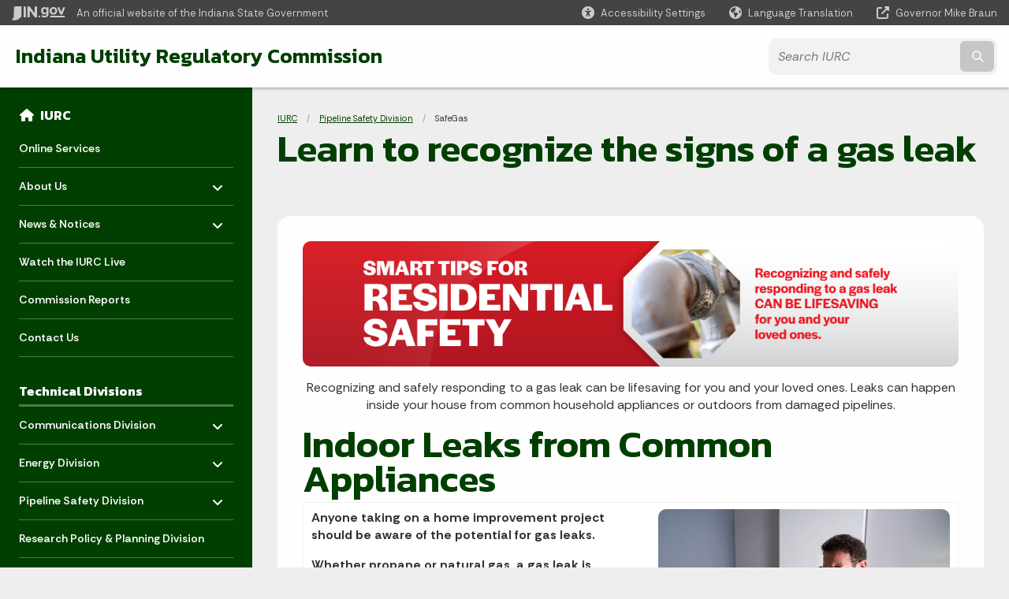

--- FILE ---
content_type: text/html; charset=UTF-8
request_url: https://www.in.gov/iurc/pipeline-safety-division/safegas/
body_size: 13273
content:
<!doctype html>
<html class="no-js" lang="en" aria-label="IURC - Learn to recognize the signs of a gas leak" data="
subpage
">
    <head>
    <!-- Front end is page asset -->
    <title>IURC: SafeGas</title>
<meta charset="utf-8">
<meta name="description" content="" />
<meta name="keywords" content="" />
<meta name="viewport" content="width=device-width, initial-scale=1.0">
<meta name="apple-mobile-web-app-capable" content="yes">
<meta http-equiv="X-UA-Compatible" content="IE=edge,chrome=1">
<meta name="dcterms.title"      content="Learn to recognize the signs of a gas leak">
<meta name="dcterms.creator"    content="IURC">
<meta name="dcterms.created"    content="2021-03-03T10:54:42-05:00">
<meta name="dcterms.modified"   content="2022-09-29T12:46:40-04:00">
<meta name="dcterms.issued"     content="2021-03-19T15:41:05-04:00">
<meta name="dcterms.format"     content="HTML">
<meta name="dcterms.identifier" content="https://www.in.gov/iurc/pipeline-safety-division/safegas">
<!-- EnhancedUiSearch //-->
<!-- Settings //-->
<meta name="assetType" content="page_standard" />
<meta name="assetName" content="Learn to recognize the signs of a gas leak" />
<!-- Publishing - Page Details //-->
    <meta itemprop="name" content="Learn to recognize the signs of a gas leak" />
    <meta itemprop="description" content="" />
    <meta itemprop="image" content="" />
<meta name="twitter:card" content="summary" />
        <meta name="twitter:title" content="Learn to recognize the signs of a gas leak" />
        <meta name="twitter:description" content="" />
        <meta property="og:title" content="Learn to recognize the signs of a gas leak" />
        <meta property="og:description" content="" />
<meta property="og:type" content="website" />
<meta property="og:url" content="https://www.in.gov/iurc/pipeline-safety-division/safegas/" />
<meta property="og:site_name" content="IURC" />
<meta property="article:published_time" content="2021-03-19T15:41:05-04:00" />
<meta property="article:modified_time" content="2022-09-29T12:46:40-04:00" />
<meta property="article:tag" content="" />
<link rel="shortcut icon" href="/global/images/favicon.ico" />
                <link rel="preconnect" href="https://fonts.googleapis.com">
<link rel="preconnect" href="https://fonts.gstatic.com" crossorigin>
<link href="https://fonts.googleapis.com/css2?family=Kanit:ital,wght@0,300;0,400;0,600;0,700;1,300;1,400;1,600;1,700&family=Rethink+Sans:ital,wght@0,400..800;1,400..800&display=swap" rel="stylesheet">
<link type="text/css" rel="stylesheet" media="all" href="/global/css/font-awesome-6.7.1/css/all.min.css" /> 
<link type="text/css" rel="stylesheet" media="all" href="/global/css/agency-styles-2024.css" />
<script type="text/javascript" src="/global/javascript/jquery-3.5.1.js"></script>
<!-- u: 52676 -->
        <link href="/iurc/includes/custom.css" rel="stylesheet">
         <link href="/iurc/includes/colors_2024.css" rel="stylesheet">
</head>
<body id="subpage" class="iurc info show-horizontal-menu ">
                <header data-sticky-container class="">
    <div data-sticky data-margin-top="0" data-sticky-on="small">
        <div id="header_sliver" class="row expanded">
            <div id="header_sliver_logo_container" class="container_ingovlogo columns">
                <a id="header_sliver_logo_link" href="https://www.in.gov/" target="_blank">
                    <svg id="in-gov-logo-svg" class="in-gov-logo-svg" alrt="IN.gov Logo" data-name="IN.gov Logo"
                        xmlns="http://www.w3.org/2000/svg" viewBox="0 0 120 32.26" height="18" width="68">
                        <defs>
                            <style>
                                .ingov-logo {
                                    fill: #fff;
                                }
                            </style>
                        </defs>
                        <title>IN.gov</title>
                        <path class="ingov-logo"
                            d="M20.21.1,9.8,0A3.6,3.6,0,0,0,8.53.26L6.81,1A.91.91,0,0,1,6.45,1,.86.86,0,0,1,6.15,1l-1-.45A.84.84,0,0,0,4.2.68a.88.88,0,0,0-.26.63L3.63,24a1.63,1.63,0,0,1-.25.75L1,28a3.65,3.65,0,0,0-.53,1.18L0,31.28a.83.83,0,0,0,.13.7.73.73,0,0,0,.57.28,1,1,0,0,0,.31,0l2.71-.83a1.3,1.3,0,0,1,.7.05L5.58,32a1.25,1.25,0,0,0,.51.12A1.37,1.37,0,0,0,7,31.77l.61-.56a.82.82,0,0,1,.49-.16h.07l.9.18.19,0a1.2,1.2,0,0,0,1.11-.7l.28-.65a.15.15,0,0,1,.17-.07l1.94.68a1.11,1.11,0,0,0,.34.06,1.18,1.18,0,0,0,1-.57l.32-.55a3.91,3.91,0,0,1,.61-.75l1.57-1.41a1.59,1.59,0,0,0,.46-1.37L17,25.57h0a2.72,2.72,0,0,0,1.35,0l1.88-.53a.82.82,0,0,0,.45-1.34L20.18,23a.08.08,0,0,1,0-.07.09.09,0,0,1,0-.06l.31-.23a1.76,1.76,0,0,0,.64-1.28l.07-20.19A1,1,0,0,0,20.21.1Zm61.61,2H78.65A.61.61,0,0,0,78,2.7a.61.61,0,0,1-1,.47,6.25,6.25,0,0,0-4.1-1.49c-4.19,0-7.31,3-7.31,8.44s3.16,8.44,7.31,8.44A6.22,6.22,0,0,0,77,17a.61.61,0,0,1,1,.46v.16c0,3.26-2.47,4.19-4.56,4.19a6.79,6.79,0,0,1-4.66-1.55.61.61,0,0,0-.93.14l-1.27,2.05a.62.62,0,0,0,.14.81,10.1,10.1,0,0,0,6.72,2.12c4.08,0,9-1.54,9-7.86V2.7A.61.61,0,0,0,81.82,2.09ZM78,12.59a.63.63,0,0,1-.14.39,4.9,4.9,0,0,1-3.6,1.7c-2.47,0-4.19-1.72-4.19-4.56s1.72-4.56,4.19-4.56a4.79,4.79,0,0,1,3.63,1.73.59.59,0,0,1,.11.35Zm15.59,6.48a8.41,8.41,0,0,0,8.78-8.72,8.77,8.77,0,0,0-17.54,0A8.4,8.4,0,0,0,93.63,19.07Zm0-13.52c2.71,0,4.26,2.23,4.26,4.8s-1.54,4.84-4.26,4.84S89.41,13,89.41,10.36,90.92,5.55,93.63,5.55Zm25.49-3.47h-2.8a.88.88,0,0,0-.82.57l-3.29,8.78a.88.88,0,0,1-1.64,0l-3.29-8.78a.88.88,0,0,0-.82-.57H103.7a.88.88,0,0,0-.81,1.2l6,14.82a.88.88,0,0,0,.81.55h3.52a.88.88,0,0,0,.81-.55l6-14.82A.88.88,0,0,0,119.12,2.09ZM61.59,21.23a2,2,0,1,0,2,2A2,2,0,0,0,61.59,21.23ZM30.18.44H26.66a.88.88,0,0,0-.88.88v23a.88.88,0,0,0,.88.88h3.52a.88.88,0,0,0,.88-.88v-23A.88.88,0,0,0,30.18.44Zm25.47,0H52.13a.88.88,0,0,0-.88.88V13.74a.88.88,0,0,1-1.59.51L40.05.81a.88.88,0,0,0-.71-.37H35.25a.88.88,0,0,0-.88.88v23a.88.88,0,0,0,.88.88h3.52a.88.88,0,0,0,.88-.88v-13a.88.88,0,0,1,1.59-.51l9.95,14a.88.88,0,0,0,.71.37h3.76a.88.88,0,0,0,.88-.88v-23A.88.88,0,0,0,55.65.44ZM118.59,21.6H87.28a.88.88,0,0,0-.88.88v1.75a.88.88,0,0,0,.88.88h31.31a.88.88,0,0,0,.88-.88V22.48A.88.88,0,0,0,118.59,21.6Z"
                            transform="translate(0 0)"></path>
                    </svg>
                </a>
                <span id="header_sliver_official_text">An official website <span class="small-hide">of the Indiana State Government</span></span>
            </div>
            <div class="columns medium-hide medium-2 large-2 shrink">
                <a id="header_sliver_accessibility_link" href="javascript:void(0);" data-acsb-custom-trigger="true" role="button" data-acsb-clickable="true" data-acsb-navigable="true"><span id="header_sliver_accessibility_icon" class="fas fa-universal-access"></span> <span id="header_sliver_accessibility_text" class="small-hide">Accessibility
                        Settings</span></a>
            </div>
            <div id="google_translate_element_header" class="small-hide columns medium-hide medium-2 large-2 shrink">
                <span id="header_sliver_translation_icon" class="fas fa-globe-americas"></span><span id="header_sliver_translation_text" class="small-hide">Language Translation</span>
            </div>
            <script type="text/javascript">
                function googleTranslateElementInit() {
                    new google.translate.TranslateElement({ pageLanguage: 'en', layout: google.translate.TranslateElement.InlineLayout.VERTICAL }, 'google_translate_element_header');
                }
            </script>
            <script type="text/javascript" src="//translate.google.com/translate_a/element.js?cb=googleTranslateElementInit" async></script>
            <div class="columns small-hide medium-2 large-2 shrink">
                <a id="header_sliver_governor_link" href="https://www.in.gov/gov" target="_blank"><span id="header_sliver_governor_icon" class="fas fa-external-link-alt"></span> <span id="header_sliver_governor_text">Governor Mike Braun</span></a>
            </div>
        </div>
        <div id="header_top" role="navigation" class="row expanded collapse">
            <div class="columns small-12 medium-expand">
                <ul id="header_elem-list" class="row expanded ">
                    <li id="header_agency-name" class="columns ">   
                                    <a href="/iurc">
                        Indiana Utility Regulatory Commission                     
                        </a>
                    </li>
                    <script>
                        var searchCollection = 'agencies2';
                        var searchResultsPage = '/iurc/search-results';
                        var searchProfile = 'iurc';
                    </script>
                    <li id="header_search" class="columns small-12 medium-4 large-3">
                        <form id="agency-fb-search" action="/iurc/search-results" method="get" role="search">
                            <input type="hidden" name="profile" value="iurc">
                            <input type="hidden" name="collection" value="agencies2">
                            <ul id="header_search-list">
                                <li><button type="button" class="button" id="button_voice-search" title="Search by voice"><i
                                            class="fas fa-microphone"></i><span class="show-for-sr">Start voice
                                            input</span></button></li>
                                <li>
                                    <input id="header_agency-search" type="search" placeholder="Search&nbsp;IURC"
                                        data-placeholder="Search&nbsp;IURC" name="query" autocomplete="off"
                                        aria-label="Search query">
                                    <div id="frequent-search-wrap" data-cached=0>
                                        <p><i class="fas fa-star"></i> <strong>Frequent Searches</strong></p>
                                    </div>
                                </li>
                                <li><button type="submit" class="button" id="button_text-search"><span class="fas fa-magnifying-glass"></span><span class="browser-ie11">&gt;</span><span class="show-for-sr">Submit text search</span></button></li>
                            </ul>
                        </form>
                    </li>
                </ul>
            </div>
        </div>
    </div>
    <div id="top-menu-nav-btn" class="columns shrink bottom-left" title="Main Menu">
        <button id="button_main-menu" aria-expanded="true">
            <div id="toggle" class="button-container">
                <span class="top"></span>
                <span class="middle"></span>
                <span class="bottom"></span>
                <div class="icon-text">MENU</div>
            </div>
        </button>
    </div>
    <!--<div class="faq_box" style="display:none;"></div>-->
    <script>let siteAlertJSONPath = '/iurc' + '/includes/site-alert.json'</script>
</header>
<div class="overlay" id="overlay" data-close-on-click="true">
	<nav class="overlay-menu">
		<div class="main-nav" id="main-nav">
		    <div class="section-header section-parent">
                <h2>
                            <span class="fas fa-home"></span><a href="/iurc">IURC Home</a>
                </h2>
		    </div>
		    <ul class="vertical menu accordion-menu" data-accordion-menu data-submenu-toggle="true" data-multi-open="false">
    <li>
                <a href="/iurc/online-services">Online Services</a>
</li>
    <li>
        <a href="/iurc/about-us">About Us
            <span class="show-for-sr"> - Click to Expand</span>
        </a>
<ul class="nested vertical menu submenu is-accordion-submenu" data-toggler=".expanded">
    <li>
        <a href="/iurc/about-us/about-the-iurc">About the IURC
            <span class="show-for-sr"> - Click to Expand</span>
        </a>
</li>
    <li>
        <a href="/iurc/about-us/commission-chairman-and-commissioners">Commission Chairman and Commissioners
            <span class="show-for-sr"> - Click to Expand</span>
        </a>
</li>
    <li>
        <a href="/iurc/about-us/employment-opportunities">Employment Opportunities
            <span class="show-for-sr"> - Click to Expand</span>
        </a>
</li>
    <li>
        <a href="/iurc/about-us/linking-veterans-with-the-utility-industry">Linking Veterans with the Utility Industry
            <span class="show-for-sr"> - Click to Expand</span>
        </a>
</li>
    <li>
        <a href="/iurc/about-us/additional-information">Additional Information
            <span class="show-for-sr"> - Click to Expand</span>
        </a>
</li>
</ul></li>
    <li>
        <a href="/iurc/news-and-notices">News &amp; Notices
            <span class="show-for-sr"> - Click to Expand</span>
        </a>
<ul class="nested vertical menu submenu is-accordion-submenu" data-toggler=".expanded">
    <li>
        <a href="/iurc/news-and-notices/newsroom">Newsroom
            <span class="show-for-sr"> - Click to Expand</span>
        </a>
</li>
    <li>
        <a href="/iurc/news-and-notices/executive-session-minutes-and-public-notices">Executive Session Minutes &amp; Public Notices
            <span class="show-for-sr"> - Click to Expand</span>
        </a>
</li>
</ul></li>
    <li>
                <a href="/iurc/watch-the-iurc-live">Watch the IURC Live</a>
</li>
    <li>
                <a href="/iurc/commission-reports">Commission Reports</a>
</li>
    <li>
                <a href="/iurc/contact-us">Contact Us</a>
</li>
    <li class="list-group-item list-group-item-nav section-header">
            <a  href="javascript:void(0);" >Technical Divisions
            </a>
    </li>
    <li>
        <a href="/iurc/communications-division">Communications Division
            <span class="show-for-sr"> - Click to Expand</span>
        </a>
<ul class="nested vertical menu submenu is-accordion-submenu" data-toggler=".expanded">
    <li>
        <a href="/iurc/communications-division/telecommunications-and-information-services">Telecommunications and Information Services
            <span class="show-for-sr"> - Click to Expand</span>
        </a>
</li>
    <li>
        <a href="/iurc/communications-division/video-service-providers">Video Service Providers
            <span class="show-for-sr"> - Click to Expand</span>
        </a>
</li>
</ul></li>
    <li>
        <a href="/iurc/energy-division">Energy Division
            <span class="show-for-sr"> - Click to Expand</span>
        </a>
<ul class="nested vertical menu submenu is-accordion-submenu" data-toggler=".expanded">
    <li>
        <a href="/iurc/energy-division/electricity-industry">Electricity Industry
            <span class="show-for-sr"> - Click to Expand</span>
        </a>
</li>
    <li>
        <a href="/iurc/energy-division/natural-gas-industry">Natural Gas Industry
            <span class="show-for-sr"> - Click to Expand</span>
        </a>
</li>
</ul></li>
    <li>
        <a href="/iurc/pipeline-safety-division">Pipeline Safety Division
            <span class="show-for-sr"> - Click to Expand</span>
        </a>
<ul class="nested vertical menu submenu is-accordion-submenu" data-toggler=".expanded">
    <li>
        <a href="/iurc/pipeline-safety-division/regulation-of-gas-operators">Regulation of Gas Operators
            <span class="show-for-sr"> - Click to Expand</span>
        </a>
</li>
    <li>
        <a href="/iurc/pipeline-safety-division/damage-to-underground-facilities">Damage to Underground Facilities
            <span class="show-for-sr"> - Click to Expand</span>
        </a>
</li>
    <li>
        <a href="/iurc/pipeline-safety-division/training-indiana-811-law">Training - Indiana 811 Law
            <span class="show-for-sr"> - Click to Expand</span>
        </a>
</li>
    <li>
        <a href="/iurc/pipeline-safety-division/uppa-fund">UPPA Fund
            <span class="show-for-sr"> - Click to Expand</span>
        </a>
</li>
</ul></li>
    <li>
                <a href="/iurc/research-policy-and-planning-division">Research Policy &amp; Planning Division</a>
</li>
    <li>
                <a href="/iurc/water-and-wastewater-division">Water and Wastewater Division</a>
</li>
    <li class="list-group-item list-group-item-nav section-header">
            <a  href="javascript:void(0);" >Consumer Affairs Division
            </a>
    </li>
    <li>
        <a href="/iurc/customer-assistance">Are you a utility customer?
            <span class="show-for-sr"> - Click to Expand</span>
        </a>
<ul class="nested vertical menu submenu is-accordion-submenu" data-toggler=".expanded">
    <li class="parent">
            <a  href="/iurc/customer-assistance" >Consumer Assistance
                <span class="show-for-sr"> - Click to Expand</span>
            </a>
        <button class="toggle"></button>
    </li>
    <li class="parent">
            <a  href="https://iurc.portal.in.gov/" >File a Complaint
                <span class="show-for-sr"> - Click to Expand</span>
            </a>
        <button class="toggle"></button>
    </li>
</ul></li>
    <li class="list-group-item list-group-item-nav section-header">
            <a  href="javascript:void(0);" >Legal Division
            </a>
    </li>
    <li>
                <a href="/iurc/laws-rules-and-regulations">Laws Rules and Regulations</a>
</li>
    <li>
        <a href="/iurc/rulemakings">Rulemakings
            <span class="show-for-sr"> - Click to Expand</span>
        </a>
<ul class="nested vertical menu submenu is-accordion-submenu" data-toggler=".expanded">
    <li>
        <a href="/iurc/rulemakings/rulemaking-process-overview">Rulemaking Process Overview
            <span class="show-for-sr"> - Click to Expand</span>
        </a>
</li>
    <li>
        <a href="/iurc/rulemakings/rulemakings-pending-and-effective">Rulemakings - Pending &amp; Effective
            <span class="show-for-sr"> - Click to Expand</span>
        </a>
</li>
</ul></li>
    <li>
                <a href="/iurc/general-administrative-orders">General Administrative Orders</a>
</li>
    <li>
        <a href="/iurc/docketed-cases">Docketed Cases
            <span class="show-for-sr"> - Click to Expand</span>
        </a>
<ul class="nested vertical menu submenu is-accordion-submenu" data-toggler=".expanded">
    <li>
        <a href="/iurc/docketed-cases/find-a-docketed-case">Find a Docketed Case
            <span class="show-for-sr"> - Click to Expand</span>
        </a>
</li>
    <li>
        <a href="/iurc/docketed-cases/find-a-document">Find a Document
            <span class="show-for-sr"> - Click to Expand</span>
        </a>
</li>
    <li>
        <a href="/iurc/docketed-cases/court-reporting-information">Court Reporting Information
            <span class="show-for-sr"> - Click to Expand</span>
        </a>
</li>
</ul></li>
    <li class="list-group-item list-group-item-nav ">
            <a  href="/iurc/forms-in-gov" >IURC Forms.IN.GOV
            </a>
    </li>
    <li class="list-group-item list-group-item-nav ">
            <a  href="https://in.accessgov.com/iurc-apra" >Public Records Requests
            </a>
    </li>
            </ul>
        </div>
    </nav>
    <div id="mm-close">
        <span class="fas fa-times fa-small"></span>&nbsp; Close Menu
    </div>
</div>
        <div id="container_main" class="row expanded collapse">
                    <nav class="columns medium-hide large-3 info-navigation">
                            <h1 class="show-for-sr">Sidebar</h1>
                                    <div class="section-content">
    <div class="main-nav">
        <h2 class="show-for-sr">Side Navigation</h2>
        <div class="section-header section-parent">
            <h2>
                <span class="fas fa-home"></span>
                <a href="/iurc">IURC</a>
            </h2>
        </div>
        <ul class="vertical menu accordion-menu" id="left-menu" data-accordion-menu data-submenu-toggle="true">
    <li>
            <a href="/iurc/online-services">Online Services</a>
</li>
    <li>
        <a href="/iurc/about-us">About Us
            <span class="show-for-sr"> - Click to Expand</span>
        </a>
  <ul class="nested vertical menu submenu is-accordion-submenu">
        <li>
        <a href="/iurc/about-us/about-the-iurc">About the IURC</a>
</li><li>
        <a href="/iurc/about-us/commission-chairman-and-commissioners">Commission Chairman and Commissioners</a>
</li><li>
        <a href="/iurc/about-us/employment-opportunities">Employment Opportunities</a>
</li><li>
        <a href="/iurc/about-us/linking-veterans-with-the-utility-industry">Linking Veterans with the Utility Industry</a>
</li><li>
        <a href="/iurc/about-us/additional-information">Additional Information</a>
</li>
  </ul></li>
    <li>
        <a href="/iurc/news-and-notices">News &amp; Notices
            <span class="show-for-sr"> - Click to Expand</span>
        </a>
  <ul class="nested vertical menu submenu is-accordion-submenu">
        <li>
        <a href="/iurc/news-and-notices/newsroom">Newsroom</a>
</li><li>
        <a href="/iurc/news-and-notices/executive-session-minutes-and-public-notices">Executive Session Minutes &amp; Public Notices</a>
</li>
  </ul></li>
    <li>
            <a href="/iurc/watch-the-iurc-live">Watch the IURC Live</a>
</li>
    <li>
            <a href="/iurc/commission-reports">Commission Reports</a>
</li>
    <li>
            <a href="/iurc/contact-us">Contact Us</a>
</li>
    <li class=" linkhdr  list-group-item list-group-item-nav">
    <a  >Technical Divisions
    </a>
</li>
    <li>
        <a href="/iurc/communications-division">Communications Division
            <span class="show-for-sr"> - Click to Expand</span>
        </a>
  <ul class="nested vertical menu submenu is-accordion-submenu">
        <li>
        <a href="/iurc/communications-division/telecommunications-and-information-services">Telecommunications and Information Services</a>
</li><li>
        <a href="/iurc/communications-division/video-service-providers">Video Service Providers</a>
</li>
  </ul></li>
    <li>
        <a href="/iurc/energy-division">Energy Division
            <span class="show-for-sr"> - Click to Expand</span>
        </a>
  <ul class="nested vertical menu submenu is-accordion-submenu">
        <li>
        <a href="/iurc/energy-division/electricity-industry">Electricity Industry</a>
</li><li>
        <a href="/iurc/energy-division/natural-gas-industry">Natural Gas Industry</a>
</li>
  </ul></li>
    <li>
        <a href="/iurc/pipeline-safety-division">Pipeline Safety Division
            <span class="show-for-sr"> - Click to Expand</span>
        </a>
  <ul class="nested vertical menu submenu is-accordion-submenu">
        <li>
        <a href="/iurc/pipeline-safety-division/regulation-of-gas-operators">Regulation of Gas Operators</a>
</li><li>
        <a href="/iurc/pipeline-safety-division/damage-to-underground-facilities">Damage to Underground Facilities</a>
</li><li>
        <a href="/iurc/pipeline-safety-division/training-indiana-811-law">Training - Indiana 811 Law</a>
</li><li>
        <a href="/iurc/pipeline-safety-division/uppa-fund">UPPA Fund</a>
</li>
  </ul></li>
    <li>
            <a href="/iurc/research-policy-and-planning-division">Research Policy &amp; Planning Division</a>
</li>
    <li>
            <a href="/iurc/water-and-wastewater-division">Water and Wastewater Division</a>
</li>
    <li class=" linkhdr  list-group-item list-group-item-nav">
    <a  >Consumer Affairs Division
    </a>
</li>
    <li>
        <a href="/iurc/customer-assistance">Are you a utility customer?
            <span class="show-for-sr"> - Click to Expand</span>
        </a>
  <ul class="nested vertical menu submenu is-accordion-submenu">
    <li class=" list-group-item list-group-item-nav">
        <a   href="/iurc/customer-assistance" >Consumer Assistance
        </a>
</li>
    <li class=" list-group-item list-group-item-nav">
        <a   href="https://iurc.portal.in.gov/" >File a Complaint
        </a>
</li>
  </ul></li>
    <li class=" linkhdr  list-group-item list-group-item-nav">
    <a  >Legal Division
    </a>
</li>
    <li>
            <a href="/iurc/laws-rules-and-regulations">Laws Rules and Regulations</a>
</li>
    <li>
        <a href="/iurc/rulemakings">Rulemakings
            <span class="show-for-sr"> - Click to Expand</span>
        </a>
  <ul class="nested vertical menu submenu is-accordion-submenu">
        <li>
        <a href="/iurc/rulemakings/rulemaking-process-overview">Rulemaking Process Overview</a>
</li><li>
        <a href="/iurc/rulemakings/rulemakings-pending-and-effective">Rulemakings - Pending &amp; Effective</a>
</li>
  </ul></li>
    <li>
            <a href="/iurc/general-administrative-orders">General Administrative Orders</a>
</li>
    <li>
        <a href="/iurc/docketed-cases">Docketed Cases
            <span class="show-for-sr"> - Click to Expand</span>
        </a>
  <ul class="nested vertical menu submenu is-accordion-submenu">
        <li>
        <a href="/iurc/docketed-cases/find-a-docketed-case">Find a Docketed Case</a>
</li><li>
        <a href="/iurc/docketed-cases/find-a-document">Find a Document</a>
</li><li>
        <a href="/iurc/docketed-cases/court-reporting-information">Court Reporting Information</a>
</li>
  </ul></li>
    <li class=" list-group-item list-group-item-nav">
    <a   href="/iurc/forms-in-gov" >IURC Forms.IN.GOV
    </a>
</li>
    <li class=" list-group-item list-group-item-nav">
    <a   href="https://in.accessgov.com/iurc-apra" >Public Records Requests
    </a>
</li>
                <div class="section-header">Learn More</div>
                    <li id="info-nav-iwanto">
                    <span class="fas fa-user"></span>
                        <a href="#">I Want To
                            <span class="show-for-sr"> - Click to Expand</span>
                        </a>
                        <ul><li><a href="/iurc/customer-assistance" rel="https://www.in.gov/iurc/2331.htm" target="_blank">File a complaint against a utility.</a></li><li><a href="/iurc/watch-the-iurc-live" rel="https://www.in.gov/iurc/2624.htm" target="_blank">Watch IURC hearings live.</a></li><li><a href="/oucc/contact-us" rel="http://www.in.gov/oucc/2361.htm" target="_blank">File comments about a case.</a></li><li><a href="https://iurc.portal.in.gov/" target="_blank" rel="https://myweb.in.gov/IURC/eds/">Search for case testimony or a decision.</a></li><li><a href="https://iurc.portal.in.gov/" target="_blank" rel="https://myweb.in.gov/IURC/efs/">File a document online for a pending case.</a></li><li><a href="/iurc/docketed-cases/find-a-docketed-case/weekly-agendas" rel="https://www.in.gov/iurc/2428.htm" target="_blank">Find out what Orders are going to Conference.</a></li><li><a href="/iurc/about-us/commission-chairman-and-commissioners" rel="https://www.in.gov/iurc/2378.htm" target="_blank">Learn more about the Chairman and Commissioners.</a></li><li><a href="http://iac.iga.in.gov/iac//iac_title?iact=170" target="_blank" rel="http://www.in.gov/legislative/iac/title170.html">Access the IURC's rules and regulations for utility companies.</a></li><li><a href="http://programs.dsireusa.org/system/program" target="_blank" rel="http://programs.dsireusa.org/system/program">Learn more about renewable energy incentives and policies in Indiana.</a></li><li><a href="/iurc/about-us/employment-opportunities" rel="https://www.in.gov/iurc/2345.htm" target="_blank">Apply for a job at the IURC.</a></li></ul>
                    </li>
                    <li id="info-nav-onlineservices"><span class="fas fa-globe"></span>
                        <a href="#">Online Services
                            <span class="show-for-sr"> - Click to Expand</span>
                        </a>
                        <ul><li><a href="https://iurc.portal.in.gov" target="_self" rel="https://iurc.portal.in.gov/">IURC Online Portal</a></li><li><a href="https://iurc.portal.in.gov" target="_self" rel="https://iurc.portal.in.gov/">Electronic Filing System</a></li><li><a href="https://iurc.portal.in.gov" target="_self" rel="https://iurc.portal.in.gov/">Electronic Document System</a></li><li><a href="/iurc/excavation-damages-faq" rel="https://www.in.gov/iurc/2791.htm">Excavation Damages FAQ</a></li><li><a href="https://iurc.portal.in.gov" target="_self" rel="https://iurc.portal.in.gov/">File a Complaint</a></li><li><a href="/iurc/forms-in-gov" rel="http://www.in.gov/iurc/forms.htm">Forms.IN.gov</a></li><li><a href="http://www.in.gov/services.htm" rel="http://www.in.gov/services.htm">More IN.gov Online Services</a></li><li><a href="http://www.in.gov/subscriber_center.htm" rel="http://www.in.gov/subscriber_center.htm">IN.gov Subscriber Center</a></li></ul>
                    </li>
                    <li id="agency-faq-drop" style="display:none;"><span class="fas fa-question"></span>
                        <a href="#">Top FAQs
                            <span class="show-for-sr"> - Click to Expand</span>
                        </a>
                        <ul class="menu vertical nested" id="faqs-dropdown"></ul>
                    </li>
        </ul>
    </div>
</div>
                    </nav> 
                    <div class="columns medium-12 large-9">
                    <main>
                        <article aria-label="IN.gov Content">
            <section class="info-internal-banner">
            <nav class="breadcrumbs" aria-label="You are here:" role="navigation">
                <h1 class="show-for-sr breadcrumbs">Breadcrumbs</h1>
                <ul class="breadcrumbs">
                            <li><a href="/iurc">IURC</a></li>
                                <li><a href="/iurc/pipeline-safety-division">Pipeline Safety Division</a></li>
                                <li><span class="show-for-sr">Current: </span>SafeGas</li>
                </ul>
            </nav>
            <h1 class="info-heading">
                Learn to recognize the signs of a gas leak</h1>
            </section>
<section id="content_container_626751">
<p><img src="/iurc/pipeline-safety-division/safegas/LandingPage_Hero.jpg" alt="Gas Safety is Lifesaving " title="Gas Safety Landing Graphic" width="2230" height="425" style="font-size: inherit;" /></p>
<script src ="https://up.pixel.ad/assets/up.js?um=1"></script><script type="text/javascript">cntrUpTag.track('cntrData', 'c54406edca045112');</script>
<p style="text-align: center;">Recognizing and safely responding to a gas leak can be lifesaving for you and your loved ones. Leaks can happen inside your house from common household appliances or outdoors from damaged pipelines.</p><h1>Indoor Leaks from Common Appliances</h1><!--<table id="table34718" border="0">--><table id="table43032" border="0"><thead><tr><td bgcolor="white"><p>Anyone taking on a home improvement project should be aware of the potential for gas leaks.</p><p>Whether propane or natural gas, a gas leak is extremely dangerous. If left unchecked, serious health hazards and major damage to your home can occur.</p><p>Both natural gas and propane are flammable and, under right conditions, highly explosive.</p><p>Working on or replacing a gas appliance - like a furnace, water heater, stove, gas fireplace, or clothes dryer - should only be done by someone who knows how to do the work safely &ndash; a licensed plumber or HVAC technician for instance.</p><p>Learn to recognize the warning signs of a gas leak. A rotten egg or sulfur smell and/or a hissing sound are common signs. Soapy water applied to gas connection points may show bubbles forming. You may feel light-headed or have a headache if the gas begins to displace oxygen in the room.</p><p>If you suspect a gas leak, leave the home and move a safe distance away - then contact your gas provider&rsquo;s emergency number and call 911.</p><p>Do not try to find/fix the leak yourself.</p><p>Do not open windows to &ldquo;air out&rdquo; the house. Gas can be explosive at the right air-to-gas ratio &ndash; which only requires 5 to 15 percent gas.</p><p>Do not flip light switches, use an automatic garage door opener, or do anything else that could result in a spark.</p><p>Get a safe distance away from the leak and contact the proper authorities</p></td><td bgcolor="white" valign="top"><img src="/iurc/pipeline-safety-division/safegas/indoor-safegas.jpg" alt="=" "=" " width="2000 " height="1400 " <=" " td=" "></td></tr></thead></table><h1 style="text-align: left; ">Outdoor Leaks from Pipelines</h1><p><strong> </strong></p><div class="accordion-top-content " style="text-align: left; "><table id="table37386
        "><thead><tr><td bgcolor="white " valign="top " headers="table37386 r1c1 "><img src="/iurc/images/outdoor-safegas.jpg " alt=" " width="1500 " height="1400 " /></td><td bgcolor="white " headers="table37386 r1c1 table37386 r1c2 "><p style="text-align: left;
        ">Whether you&rsquo;re a do-it-yourselfer or you&rsquo;ve hired a contractor to do the digging, it&rsquo;s important to know how to work carefully around utilities to avoid causing gas leaks.</p><p style="text-align: left; ">Pipelines securely and reliably transport gas to your home, but did you know the leading cause of leaks is damage to pipelines by digging activity performed by homeowners and contractors?</p><p style="text-align: left;
        ">Accidentally hitting a gas line can lead to serious injury or death. You may be surprised by how many different utilities are buried just below the surface of your yard.</p><p style="text-align: left; ">A rotten egg or sulfur smell, hissing sound, bubbling water, clouds of vapor, frozen ground when it&rsquo;s warm, or an area of dead plants or grass can all be signs of a gas leak. If you see signs of a gas leak, contact your gas provider&rsquo;s emergency number and call 911.</p><p style="text-align:
        left; ">To avoid potential danger and fines, always contact Indiana 811 two full working days before your home improvement project begins. This service is free and may save your life.</p><p style="text-align: left;
        ">Within two working days, buried utilities will be marked with paint and flags. Then, you&rsquo;ll be able to carefully dig around those marks.</p><p style="text-align: left; "><a href="https://indiana811.org/">Submit your request for free online</a> or call 811 every time you dig &ndash; no matter how big or small the project.</p><p style="text-align: left;
        ">This fast and easy service is available for all homeowners who plan to dig, and for any contractor doing work on your property.</p><p style="text-align: left; ">Not using the 811 system can result in fines and penalties.</p><p style="text-align: left; ">Contact 811 before you dig and keep everyone safe.</p></td></tr></thead></table><h2>Important Information</h2></div><ul class="accordion " data-accordion="vzsr4v-accordion
        " data-allow-all-closed="false " data-multi-expand="true " style="display:flex; flex-direction:column; " role="tablist "><!--Order: 1 --><li style="order:1 " class="accordion-item " data-accordion-item=" " role="presentation "><a href="#null " class="accordion-title " aria-controls="scfzsq-accordion " role="tab " id="scfzsq-accordion-label
        " aria-expanded="false " aria-selected="false "> What to do if you suspect a gas leak </a><div class="accordion-content " data-tab-content=" " role="tabpanel " aria-labelledby="scfzsq-accordion-label " aria-hidden="true " id="scfzsq-accordion
        "><p>You probably know the smell &ndash; kind of like rotten eggs &ndash; or have seen things that seem off like a white cloud, bubbles in water, blowing dust or dying plants. Sometimes you can even hear it with an unusual roar, hiss or whistle. These are all signs of a potential hazard.</p><p>Here&rsquo;s what to do if you suspect a gas leak:</p><p><strong>Leave</strong> the area immediately. Stop whatever you are doing and move yourself and anyone else in the home to a safe spot far away. Don&rsquo;t call 911 until you are away from the building or area of the leak, far from where you detected gas.</p><p><strong>Remember </strong>lighting a match, flipping a switch, opening a window, starting your car or even touching appliances can create a dangerous spark of static electricity &ndash; so be cautious as you evacuate.</p><p><strong>Call</strong> 911 to alert authorities. Give them any details you can about the location and severity of the potential leak.</p><p><strong>Wait </strong>for experts to arrive. Do not return to the area of the leak until emergency services or utility personnel say that it is safe. Please leave the operation of pipeline valves and extinguishing of fires to professionals.</p><p><strong>Notify </strong>the utility directly by using the contact information on your Indiana 811 ticket and inform Indiana 811 if a gas leak is confirmed.</p></div></li><!--Order: 2 --><li style="order:2 " class="accordion-item " data-accordion-item=" " role="presentation "><a href="#null " class="accordion-title " aria-controls="6chyvo-accordion " role="tab " id="6chyvo-accordion-label " aria-expanded="false " aria-selected="false "> About natural gas odor </a><div class="accordion-content
        " data-tab-content=" " role="tabpanel " aria-labelledby="6chyvo-accordion-label " aria-hidden="true " id="6chyvo-accordion
        "><p>Natural gas is naturally colorless and odorless. For the safety of the public, an odorant called mercaptan is added to give it a distinctive smell that&rsquo;s similar to rotten eggs or sulfur.</p><p>Sometimes that smell may fade or be harder to detect. Physical and chemical factors can cause the odorant to be less noticeable.</p><p>If you detect even a faint natural gas odor or suspect a gas leak but can&rsquo;t smell it, make the safe choice, leave the area immediately and call 911.</p></div></li></ul>
</section>
                            
                </article> 
                <footer>
                        <section id="footer_agency" data-ctype="agency-footer">
  <div class="row expanded">
      <div id="footer_agency-brand" class="columns small-12 medium-3">
        <h2>Indiana Utility Regulatory Commission</h2>
      </div>
      <div id="footer_agency-links" class="columns small-12 medium-9">
        <div class="row expanded">
          <div class="columns small-12 medium-expand">
            <h2>Social Media</h2>
            <ul class="icons_social row medium-collapse">
              <li class="columns">
                <a title="Email" href="https://cloud.subscription.in.gov/signup?depid=546006800" target="_blank"><span class="far fa-envelope"></span><span class="browser-ie11">Email</span></a>
              </li>
          </ul>
          </div>
      </div>
  </div>
</section>
                        <footer>
    <section id="footer_sliver">
    <div>
        Copyright &copy; 2025 State of Indiana - All rights reserved.
    </div>
</section>
<footer id="footer_global" data-ctype="global-footer" style="background-image: url(/global/images/indiana-state-seal-bw-2.png);">
    <div id="footer_links" class="row expanded">
        <div class="columns small-12 medium-6 large-expand">
            <section id="footer_help" aria-label="Find Information">
                <h2>Find Information</h2>
                <ul class="vertical menu">
                    <!-- <li><a href="https://www.in.gov/idoa/state-information-center/" target="_blank">About State Information Center</a></li>                     -->
                    <!-- <li><a href="sms:1-855-463-5292">Text: 1-855-463-5292</a></li> -->
                    <li class="chat-link"><a href="javascript:void(0);" onclick="zE.activate({hideOnClose: false});">State Information Live Chat</a></li>
                    <li><a href="https://in.accessgov.com/idoa/Forms/Page/idoa/ask-sic-a-question/" target="_blank">Email State Information Center</a></li>
                    <li><a href="https://www.in.gov/apps/iot/find-a-person/" target="_blank">Find a Person</a></li>
                    <li><a aria-label="Find an Agency Footer Link" href="//www.in.gov/core/find_agency.html" target="_blank">Find an Agency</a></li>
                    <li><a href="tel:1-800-457-8283">Call: 1-800-457-8283</a></li>
                    <li><a href="tel:1-888-311-1846">Text: 1-888-311-1846</a></li>
                </ul>
            </section>
        </div>
        <div class="columns small-12 medium-6 large-expand">
            <section id="footer_quick_information" aria-label="Quick Information">
                <h2>Quick Information</h2>
                <ul class="vertical menu">
                    <!-- <li><a href="https://www.in.gov/apps/iot/find-a-person/" target="_blank">Find a State Employee</a></li> -->
                    <!-- <li><a href="https://www.in.gov/core/find_agency.html" target="_blank">Find an Agency</a></li> -->
                    <!-- <li><a href="https://www.in.gov/core/map.html" target="_blank">Maps & Information</a></li> -->
                    <!-- <li><a href="https://workforindiana.in.gov/" target="_blank">Apply for State Jobs</a></li> -->
                    <li><a href="https://www.in.gov/core/sitesurvey.html" target="_blank">IN.gov User Survey</a></li>
                    <li><a href="https://www.in.gov/core/advanced_search.html" target="_blank">Advanced Search</a></li>
                    <li><a href="https://www.in.gov/core/policies.html" target="_blank">Policies</a></li>
                    <li><a href="https://www.in.gov/core/sitemap.html" target="_blank">Sitemap</a></li>
                    <li><a href="https://faqs.in.gov/hc/en-us" target="_blank">IN.gov FAQs</a></li>
                    <li><a href="https://www.in.gov/core/info_employees.html" target="_blank">State Employee Resources</a></li>
                    </li>
                </ul>
            </section>
        </div>
        <div class="columns small-12 medium-6 large-expand">
            <section id="footer_state_information" aria-label="State Information">
                <h2>State Information</h2>
                <ul class="vertical menu">
                    <li><a href="https://www.in.gov/core/map.html" target="_blank">Maps &amp; Information</a></li>
                    <li><a href="https://www.in.gov/core/news_events.html" target="_blank">IN.gov News &amp; Events</a></li>
                    <li><a href="https://www.in.gov/core/gov-delivery.html" target="_blank">Email Updates</a></li>
                    <li><a href="https://iga.in.gov/laws/current/ic/titles/1" target="_blank">Indiana Code</a></li>
                    <li><a href="http://www.in.gov/legislative/iac/" target="_blank">Indiana Administrative Code</a></li>
                    <li><a href="https://www.in.gov/core/awards.html" target="_blank">Awards</a></li>
                </ul>
            </section>
        </div>
        <div class="columns small-12 medium-6 large-expand">
            <section id="footer_media_links" aria-label="IN.gov Settings">
                <div class="footer-logo-container">
                    <svg id="footer-in-gov-logo-svg" data-name="IN.gov Logo" xmlns="https://www.w3.org/2000/svg"
                        height= 31.00 width=119 viewBox="0 0 119 31.99">
                        <defs>
                            <style>
                                .ingov-gold {
                                    fill: #eaba0b;
                                }
                                .ingov-blue {
                                    fill: #2a4d87;
                                }
                                .ingov-white {
                                    fill: #fff;
                                }
                            </style>
                        </defs>
                        <path class="ingov-white"
                            d="M81.13,2.07h0s-3.14,.01-3.14,.01c-.34,0-.61,.27-.61,.61,0,.34-.27,.61-.61,.61-.15,0-.29-.05-.4-.15-1.14-.97-2.58-1.5-4.08-1.49-4.15,0-7.25,3-7.25,8.37s3.13,8.37,7.25,8.37c1.49,0,2.94-.54,4.06-1.53,.25-.22,.64-.2,.86,.06,.1,.11,.15,.25,.15,.4v.15c0,3.23-2.45,4.15-4.52,4.15-1.82,0-3.37-.44-4.62-1.53-.25-.22-.64-.2-.86,.05-.02,.03-.04,.05-.06,.08l-1.26,2.03c-.16,.26-.1,.6,.14,.79,1.95,1.54,4.02,2.1,6.66,2.1,4.05,0,8.88-1.53,8.88-7.79V2.67c0-.33-.27-.59-.6-.6Zm-3.89,10.81c-.9,1.04-2.2,1.65-3.58,1.68-2.45,0-4.15-1.7-4.15-4.52s1.7-4.52,4.15-4.52c1.39,.02,2.71,.64,3.6,1.71,.07,.1,.11,.22,.11,.35v4.91c0,.14-.04,.28-.14,.4ZM92.85,1.66c-5.45,0-8.68,3.95-8.68,8.61s3.27,8.64,8.68,8.64,8.71-3.95,8.71-8.64-3.27-8.6-8.71-8.6Zm0,13.41c-2.69,0-4.19-2.21-4.19-4.8s1.52-4.77,4.19-4.77,4.22,2.21,4.22,4.77-1.53,4.8-4.22,4.8ZM118.45,2.13c-.1-.04-.22-.06-.33-.06h-2.78c-.36,0-.67,.23-.79,.56l-3.28,8.7c-.17,.45-.67,.67-1.12,.5-.23-.09-.41-.27-.5-.5l-3.26-8.7c-.12-.33-.44-.56-.79-.56h-2.74c-.48,0-.86,.4-.86,.88,0,.11,.02,.21,.06,.31l5.9,14.7c.13,.32,.44,.54,.79,.54h3.49c.35,0,.66-.22,.79-.54l5.9-14.7c.18-.45-.04-.95-.49-1.13ZM61.08,21.05c-1.08,0-1.96,.88-1.96,1.96s.88,1.96,1.96,1.96,1.96-.88,1.96-1.96-.88-1.96-1.96-1.96ZM29.93,.44h-3.49c-.48,0-.87,.39-.87,.87V24.11c0,.48,.39,.87,.87,.87h3.49c.48,0,.87-.39,.87-.87V1.3c0-.48-.39-.87-.87-.87Zm25.27,0s-.01,0-.02,0h-3.49c-.48,0-.87,.39-.87,.87V13.62c0,.48-.37,.88-.85,.88-.29,0-.57-.14-.73-.38L39.73,.79c-.16-.23-.43-.36-.71-.36h-4.06c-.48,0-.87,.39-.87,.87V24.11c0,.48,.39,.87,.87,.87h3.49c.48,0,.87-.39,.87-.87V11.22c0-.48,.37-.88,.85-.88,.29,0,.57,.14,.73,.38l9.86,13.9c.16,.23,.43,.36,.71,.37h3.73c.48,0,.87-.39,.87-.87V1.3c0-.48-.39-.87-.87-.87Z">
                        </path>
                        <g>
                            <path class="ingov-white"
                                d="M20.04,.1l-10.32-.1c-.43,0-.86,.09-1.26,.25l-1.7,.73c-.11,.04-.23,.06-.35,.05-.1,0-.21-.02-.3-.06l-1.02-.44c-.31-.15-.67-.1-.92,.14-.16,.17-.26,.39-.25,.62l-.3,22.49c-.02,.26-.1,.52-.25,.74l-2.34,3.21c-.25,.36-.43,.77-.53,1.19L.03,31.02c-.06,.24-.01,.5,.14,.7,.14,.17,.35,.27,.57,.27,.1,0,.21-.01,.31-.04l2.69-.82c.23-.05,.48-.03,.7,.05l1.12,.54c.16,.07,.33,.11,.5,.12,.34,.01,.67-.1,.93-.33l.6-.55c.14-.1,.31-.16,.48-.16h.06l.89,.18c.06,.01,.13,.02,.19,.02,.47,0,.91-.26,1.1-.7l.27-.64c.03-.06,.1-.09,.17-.08l1.93,.68c.11,.04,.22,.06,.33,.06,.42,0,.81-.21,1.03-.56l.32-.54c.17-.27,.37-.52,.61-.75l1.55-1.4c.36-.36,.53-.86,.46-1.36l-.07-.36h.04c.44,.11,.9,.11,1.34,0l1.86-.53c.44-.1,.72-.54,.62-.98-.03-.13-.09-.25-.18-.35l-.57-.75s0-.05,0-.07c0-.02,.02-.05,.04-.06l.31-.23c.38-.31,.61-.77,.64-1.27l.06-19.99c0-.56-.45-1.02-1.02-1.03Z">
                            </path>
                            <rect class="ingov-gold" x="85.68" y="21.42" width="32.78" height="3.48" rx=".87" ry=".87">
                            </rect>
                        </g>
                    </svg>
                </div>
                <ul class="vertical menu">
                    <li><a href="javascript:void();" data-acsb-custom-trigger="true" title="Open accessibility tools"
                        role="button" data-acsb-clickable="true" data-acsb-navigable="true" tabindex="0"
                        data-acsb-now-navigable="true">Accessibility Settings</a></li>
                    <li><a href="https://www.in.gov/core/accessibility-feedback.html" target="_blank">Report Accessibility Issues</a></li>
                    <script type="text/javascript" src="https://www.browsealoud.com/plus/scripts/3.1.0/ba.js"
                    crossorigin="anonymous"
                    integrity="sha256-VCrJcQdV3IbbIVjmUyF7DnCqBbWD1BcZ/1sda2KWeFc= sha384-k2OQFn+wNFrKjU9HiaHAcHlEvLbfsVfvOnpmKBGWVBrpmGaIleDNHnnCJO4z2Y2H sha512-gxDfysgvGhVPSHDTieJ/8AlcIEjFbF3MdUgZZL2M5GXXDdIXCcX0CpH7Dh6jsHLOLOjRzTFdXASWZtxO+eMgyQ==">  </script>
                    <li>
                        <div class="_ba_logo" id="__ba_launchpad" style="padding-top: 0.5rem;"><a title="Listen with the ReachDeck Toolbar" id="browsealoud-button--launchpad"
                                class="gw-launchpad-button gw-launchpad-button--double-icon  gw-launchpad-button--orange"
                                ignore="true" lang="en" type="button"><span
                                    class="gw-launchpad-button__icon gw-launchpad-button__icon--left gw-launchpad-button__icon--accessibility-man-white"></span>Screen Reader - Speak<span
                                    class="gw-launchpad-button__icon gw-launchpad-button__icon--right gw-launchpad-button__icon--play-outline-white"></span></a>
                        </div>
                    </li>
                </ul>
            </section>
        </div>
    </div>
</footer>
</footer>
<script type="text/javascript" src="/global/javascript/agency-scripts-2024.js"></script> 
<script type="text/javascript" src="/global/javascript/components/libraries/glide-polyfilled.min.js"></script> 
<script async src="https://siteimproveanalytics.com/js/siteanalyze_10656.js"></script>
<script>(function(){ var s = document.createElement('script'), e = ! document.body ? document.querySelector('head') : document.body; s.src = 'https://acsbapp.com/apps/app/dist/js/app.js'; s.async = true; s.onload = function(){ acsbJS.init({ statementLink : '', footerHtml : '', hideMobile : true, hideTrigger : true, language : 'en', position : 'right', leadColor : '#113360', triggerColor : '#113360', triggerRadius : '50%', triggerPositionX : 'right', triggerPositionY : 'bottom', triggerIcon : 'people', triggerSize : 'medium', triggerOffsetX : 35, triggerOffsetY : 35, mobile : { triggerSize : 'small', triggerPositionX : 'right', triggerPositionY : 'bottom', triggerOffsetX : 10, triggerOffsetY : 10, triggerRadius : '50%' } }); }; e.appendChild(s);}());</script>
<script>
    function hideAccessibeTriggerFromScreenReaders() {  // Updated 7/21/25 by CV
      const interval = setInterval(() => {
        const trigger = document.querySelector('[data-acsb-custom-trigger="true"]');
        if (trigger) {
          const triggerTab = trigger.getAttribute('tabindex');
          if (triggerTab === '0') {
            trigger.setAttribute('aria-hidden', 'true');
            trigger.setAttribute('tabindex', '-1');
            clearInterval(interval);
          }
        }
      }, 300); // check every 300ms
    }
    window.addEventListener('load', hideAccessibeTriggerFromScreenReaders);  // Call on window.load
</script>
                </footer>
            </main> 
            </div> 
        </div> 
        <input type="hidden" name="token" value="accc0b7a7d6147f46824b2f2fdddf0ee14018440"  class="sq-form-field" id="token" />        
        <script type="text/javascript" src="/iurc/includes/custom.js"></script>
        <script>
            document.addEventListener('DOMContentLoaded', function() {
                //Send doc height to parent frame (will be moving this code)
                function sendHeight() {
                    setTimeout(function() {
                        var scrollHeight = document.body.scrollHeight;
                        scrollHeight > 1 ? parent.postMessage({ 'request' : 'getdocheight', "data": scrollHeight }, '*') : sendHeight(); //Call sendHeight() again if no height yet
                    }, 500);
                }
                sendHeight(); //Send it
            });
        </script>
</body>
</html>

--- FILE ---
content_type: application/javascript; charset=utf-8
request_url: https://ingov.zendesk.com/api/v2/help_center/en-us/sections/115001505528-Utility-Regulatory-Commission-/articles.json?sort_order=asc&callback=jQuery35108259749470272806_1768859919762&_=1768859919763
body_size: 7083
content:
jQuery35108259749470272806_1768859919762({"count":18,"next_page":null,"page":1,"page_count":1,"per_page":30,"previous_page":null,"articles":[{"id":360043212252,"url":"https://ingov.zendesk.com/api/v2/help_center/en-us/articles/360043212252.json","html_url":"https://faqs.in.gov/hc/en-us/articles/360043212252-I-received-a-letter-postcard-offering-a-warranty-or-service-plan-on-my-utility-lines-Should-I-sign-up","author_id":393586233692,"comments_disabled":false,"draft":false,"promoted":false,"position":0,"vote_sum":-1,"vote_count":7,"section_id":115001505528,"created_at":"2020-05-15T12:57:58Z","updated_at":"2023-02-20T21:07:08Z","name":"I received a letter/postcard offering a warranty or service plan on my utility lines. Should I sign up?","title":"I received a letter/postcard offering a warranty or service plan on my utility lines. Should I sign up?","source_locale":"en-us","locale":"en-us","outdated":false,"outdated_locales":[],"edited_at":"2020-05-15T12:57:58Z","user_segment_id":null,"permission_group_id":263686,"content_tag_ids":[],"label_names":["utility lines","Warranty","service plan"],"body":"\u003cp\u003eThese programs are voluntary and it’s important for a consumer to be fully informed.  For questions and information to consider, you can learn more at \u003cspan\u003e\u003ca href=\"http://www.in.gov/oucc/2656.htm\"\u003ehttp://www.in.gov/oucc/2656.htm\u003c/a\u003e\u003c/span\u003e\u003c/p\u003e","user_segment_ids":[]},{"id":360042659112,"url":"https://ingov.zendesk.com/api/v2/help_center/en-us/articles/360042659112.json","html_url":"https://faqs.in.gov/hc/en-us/articles/360042659112-How-do-I-file-a-petition-or-other-documents-electronically","author_id":393586233692,"comments_disabled":false,"draft":false,"promoted":false,"position":0,"vote_sum":-1,"vote_count":5,"section_id":115001505528,"created_at":"2020-05-05T02:10:03Z","updated_at":"2025-05-01T15:08:52Z","name":"How do I file a petition or other documents electronically?","title":"How do I file a petition or other documents electronically?","source_locale":"en-us","locale":"en-us","outdated":false,"outdated_locales":[],"edited_at":"2025-05-01T15:08:52Z","user_segment_id":null,"permission_group_id":263686,"content_tag_ids":[],"label_names":["database","filing documents","case","docketed cases","online services portal","Petition"],"body":"\u003cp\u003eThe Commission created the Online Services Portal to provide an open and transparent way for the public and stakeholders to access information and file complaints or documents with the Commission. The Online Services Portal includes a searchable database of docketed cases from 2001 to present, the ability to subscribe to a legal case, a form for customers to file a complaint about a utility, and an electronic document system so that parties to a case can file documents.\u003c/p\u003e\n\u003cp\u003eThe Electronic Document System (EFS) is used to process and manage public information filed in docketed cases. By using our EFS, users can file documents regardless of distance and submit filings outside of the IURC's office hours. Additionally, the EFS allows electronic documents to be automatically routed to the appropriate staff for processing.\u003c/p\u003e\n\u003cp\u003eTo learn more about the Online Services Portal and how to uses the EFS, please visit the Commission’s website here: \u003cspan\u003e\u003ca href=\"https://www.in.gov/iurc/2898.htm\"\u003ehttps://www.in.gov/iurc/2898.htm\u003c/a\u003e.\u003c/span\u003e\u003c/p\u003e\n\u003cp\u003eTo access the Commission’s Online Services Portal directly, visit \u003cspan\u003e\u003ca href=\"https://iurc.portal.in.gov/\"\u003ehttps://iurc.portal.in.gov/\u003c/a\u003e\u003c/span\u003e. Once there, you will click on “File a Document” and follow the prompts in order to file a petition or other document electronically.\u003c/p\u003e\n\u003cp\u003eIf you have questions about accessing a case, please contact a Systems Support Specialist at (317) 232-2642.\u003c/p\u003e","user_segment_ids":[]},{"id":360042658892,"url":"https://ingov.zendesk.com/api/v2/help_center/en-us/articles/360042658892.json","html_url":"https://faqs.in.gov/hc/en-us/articles/360042658892-I-received-a-letter-postcard-offering-a-warranty-or-service-plan-on-my-utility-lines-Should-I-sign-up","author_id":393586233692,"comments_disabled":false,"draft":false,"promoted":false,"position":0,"vote_sum":-2,"vote_count":8,"section_id":115001505528,"created_at":"2020-05-05T02:05:14Z","updated_at":"2022-05-25T07:56:46Z","name":"I received a letter/postcard offering a warranty or service plan on my utility lines. Should I sign up?","title":"I received a letter/postcard offering a warranty or service plan on my utility lines. Should I sign up?","source_locale":"en-us","locale":"en-us","outdated":false,"outdated_locales":[],"edited_at":"2020-05-05T02:05:38Z","user_segment_id":null,"permission_group_id":263686,"content_tag_ids":[],"label_names":["utility lines","Warranty","service plan"],"body":"\u003cp\u003eThese programs are voluntary and it’s important for a consumer to be fully informed.  For questions and information to consider, you can learn more at \u003cspan\u003e\u003ca href=\"http://www.in.gov/oucc/2656.htm\"\u003ehttp://www.in.gov/oucc/2656.htm\u003c/a\u003e\u003c/span\u003e\u003c/p\u003e","user_segment_ids":[]},{"id":360042658272,"url":"https://ingov.zendesk.com/api/v2/help_center/en-us/articles/360042658272.json","html_url":"https://faqs.in.gov/hc/en-us/articles/360042658272-Who-are-the-Chair-and-Commissioners-of-the-Indiana-Utility-Regulatory-Commission","author_id":393586233692,"comments_disabled":false,"draft":false,"promoted":false,"position":0,"vote_sum":-2,"vote_count":2,"section_id":115001505528,"created_at":"2020-05-05T01:37:15Z","updated_at":"2022-11-03T00:37:20Z","name":"Who are the Chair and Commissioners of the Indiana Utility Regulatory Commission?","title":"Who are the Chair and Commissioners of the Indiana Utility Regulatory Commission?","source_locale":"en-us","locale":"en-us","outdated":false,"outdated_locales":[],"edited_at":"2020-05-05T01:38:19Z","user_segment_id":null,"permission_group_id":263686,"content_tag_ids":[],"label_names":["staff","commissioners","Chair"],"body":"\u003cp\u003eThe Commission is overseen by five commissioners who are appointed by the governor. No more than three of the commissioners, including the chair, may be of the same political party as the governor. The commissioners are appointed to staggered four-year terms.\u003c/p\u003e\n\u003cp\u003e The Commission has a total professional staff of about 80 people, the majority of which are attorneys, engineers, accountants, and economists who advise the Commission on pending cases and other issues. The Commission also has a Consumer Affairs Division that serves as a liaison between utility customers and the utilities.Chair, commissioners, \u003c/p\u003e\n\u003cp\u003eTo access biographies of the current chair and commissioners, visit the Commission’s website here: \u003cspan\u003e\u003ca href=\"https://www.in.gov/iurc/2378.htm\"\u003ehttps://www.in.gov/iurc/2378.htm\u003c/a\u003e.\u003c/span\u003e\u003c/p\u003e","user_segment_ids":[]},{"id":360043099131,"url":"https://ingov.zendesk.com/api/v2/help_center/en-us/articles/360043099131.json","html_url":"https://faqs.in.gov/hc/en-us/articles/360043099131-What-are-the-types-of-hearings-held-by-the-Commission","author_id":393586233692,"comments_disabled":false,"draft":false,"promoted":false,"position":0,"vote_sum":1,"vote_count":1,"section_id":115001505528,"created_at":"2020-05-05T00:57:40Z","updated_at":"2020-05-12T03:46:06Z","name":"What are the types of hearings held by the Commission?","title":"What are the types of hearings held by the Commission?","source_locale":"en-us","locale":"en-us","outdated":false,"outdated_locales":[],"edited_at":"2020-05-05T01:38:38Z","user_segment_id":null,"permission_group_id":263686,"content_tag_ids":[],"label_names":["case","schedule","evidentiary hearings","procedures","Hearings"],"body":"\u003cp\u003e\u003cstrong\u003ePrehearing conferences\u003c/strong\u003e are where filing and hearing dates are determined and a procedural schedule is established by the assigned commissioners and Administrative Law Judge after input from all parties involved.\u003c/p\u003e\n\u003cp\u003e \u003c/p\u003e\n\u003cp\u003e\u003cstrong\u003eField hearings \u003c/strong\u003eare public hearings that give utility customers an opportunity to speak in favor of or against cases pending before the Commission.\u003c/p\u003e\n\u003cul\u003e\n\u003cli\u003eIf a utility seeks an increase in revenues that exceeds $2.5 million, at least one field hearing held in the largest municipality within a utility's service territory is required for base rate cases.\u003c/li\u003e\n\u003cli\u003eField hearings may also be held at the discretion of the Commission.\u003c/li\u003e\n\u003cli\u003eConsumers may always comment on pending cases before the Commission by submitting their written comments to the OUCC.\u003c/li\u003e\n\u003c/ul\u003e\n\u003cp\u003e \u003c/p\u003e\n\u003cp\u003e\u003cstrong\u003eSettlement hearings \u003c/strong\u003eoccur when the parties present the terms of a negotiated settlement to the Commission for consideration. Settlements must generally be reached before the last evidentiary hearing.\u003c/p\u003e\n\u003cp\u003e \u003c/p\u003e\n\u003cp\u003e\u003cstrong\u003eEvidentiary hearings\u003c/strong\u003e are hearings where the petitioner, the intervenors, and the OUCC present their evidence and cross-examine witnesses.\u003c/p\u003e\n\u003cp\u003e \u003c/p\u003e\n\u003cp\u003eTo view the standard procedural schedule for rate cases, visit the Commission’s website here:  \u003cspan\u003e\u003ca href=\"https://www.in.gov/iurc/2995.htm\"\u003ehttps://www.in.gov/iurc/2995.htm\u003c/a\u003e\u003c/span\u003e\u003c/p\u003e","user_segment_ids":[]},{"id":360042657012,"url":"https://ingov.zendesk.com/api/v2/help_center/en-us/articles/360042657012.json","html_url":"https://faqs.in.gov/hc/en-us/articles/360042657012-What-are-the-procedures-for-a-rate-case","author_id":393586233692,"comments_disabled":false,"draft":false,"promoted":false,"position":0,"vote_sum":1,"vote_count":1,"section_id":115001505528,"created_at":"2020-05-05T00:17:24Z","updated_at":"2020-12-02T04:35:43Z","name":"What are the procedures for a rate case?","title":"What are the procedures for a rate case?","source_locale":"en-us","locale":"en-us","outdated":false,"outdated_locales":[],"edited_at":"2020-05-05T01:38:55Z","user_segment_id":null,"permission_group_id":263686,"content_tag_ids":[],"label_names":["Commission procedures","petition","Rate case"],"body":"\u003cp\u003eA rate case begins when a utility files a petition with the Commission to modify its rates and charges. Utilities under the Commission’s jurisdiction must receive Commission approval to modify or establish new rates and charges. A public utility must inform its customers of the pending case within 45 days of the filing date. After a petition is filed, it receives a docket number and is assigned to an Administrative Law Judge who presides over the case. Although multiple commissioners may be assigned to complex cases, a single commissioner is routinely assigned to each case. The Indiana Office of Utility Consumer Counselor (OUCC) represents the public in all cases before the IURC. Base rate cases that are currently pending before the Commission can be found \u003cspan\u003e\u003ca href=\"https://www.in.gov/iurc/2994.htm\"\u003ehere\u003c/a\u003e\u003c/span\u003e.\u003c/p\u003e\n\u003cp\u003e \u003c/p\u003e\n\u003cp\u003eTo view the standard procedural schedule for rate cases, visit the Commission’s website here:  \u003cspan\u003e\u003ca href=\"https://www.in.gov/iurc/2995.htm\"\u003ehttps://www.in.gov/iurc/2995.htm\u003c/a\u003e \u003c/span\u003e\u003c/p\u003e","user_segment_ids":[]},{"id":115005223568,"url":"https://ingov.zendesk.com/api/v2/help_center/en-us/articles/115005223568.json","html_url":"https://faqs.in.gov/hc/en-us/articles/115005223568-Who-do-I-contact-to-file-a-complaint-against-a-utility","author_id":393586233692,"comments_disabled":true,"draft":false,"promoted":false,"position":0,"vote_sum":25,"vote_count":105,"section_id":115001505528,"created_at":"2017-03-30T14:24:15Z","updated_at":"2023-02-24T17:59:10Z","name":"Who do I contact to file a complaint against a utility?","title":"Who do I contact to file a complaint against a utility?","source_locale":"en-us","locale":"en-us","outdated":false,"outdated_locales":[],"edited_at":"2020-05-04T23:43:20Z","user_segment_id":null,"permission_group_id":263726,"content_tag_ids":[],"label_names":["Consumer affairs","complaint","utility","inquiry"],"body":"\u003cp\u003eThe Commission’s Consumer Affairs Division provides dispute resolution services for individual customers of jurisdictional utilities. The types of issues handled by the Consumer Affairs Division include: extension of service and credit, deposits, billing, termination of service, customer rights, and utility responsibilities. \u003cstrong\u003ePrior to initiating a complaint with our office, customers must first attempt to resolve the issue directly with the utility. \u003c/strong\u003ePlease note that, while the Commission accepts most utility-related complaints, the Commission only has authority as granted by statute, and certain utilities and issues may be outside of that authority.\u003c/p\u003e\n\u003cp\u003e \u003c/p\u003e\n\u003cp\u003eWays to file a complaint with the Consumer Affairs Division:\u003c/p\u003e\n\u003cul\u003e\n\u003cli\u003eComplete an \u003cspan\u003e\u003ca href=\"https://iurc.portal.in.gov/\"\u003eonline complaint form\u003c/a\u003e\u003c/span\u003e\n\u003c/li\u003e\n\u003cli\u003eCall the Consumer Affairs Division at 1-800-851-4268 during office hours, which are 8:15 a.m. to 4:45 p.m. (ET), Monday through Friday.\u003c/li\u003e\n\u003c/ul\u003e","user_segment_ids":[]},{"id":115005223428,"url":"https://ingov.zendesk.com/api/v2/help_center/en-us/articles/115005223428.json","html_url":"https://faqs.in.gov/hc/en-us/articles/115005223428-How-do-I-contact-the-Indiana-Utility-Regulatory-Commission","author_id":393586233692,"comments_disabled":true,"draft":false,"promoted":false,"position":1,"vote_sum":-16,"vote_count":58,"section_id":115001505528,"created_at":"2017-03-30T14:23:45Z","updated_at":"2023-01-09T15:55:51Z","name":"How do I contact the Indiana Utility Regulatory Commission?","title":"How do I contact the Indiana Utility Regulatory Commission?","source_locale":"en-us","locale":"en-us","outdated":false,"outdated_locales":[],"edited_at":"2021-02-09T18:19:31Z","user_segment_id":null,"permission_group_id":263726,"content_tag_ids":[],"label_names":["Commission","contact"],"body":"\u003cp\u003eWhether you are needing assistance, submitting a resume, or seeking information on a utility-related matter, your inquiry is always welcome. The Commission’s office hours are 8:15 a.m. to 4:45 p.m., Monday through Friday.  Here are a few ways to contact us:\u003c/p\u003e\n\u003cp\u003e \u003c/p\u003e\n\u003cp\u003e\u003cstrong\u003eAddress\u003c/strong\u003e:  PNC Center, 101 W. Washington Street, Suite 1500E, Indianapolis, IN 46204\u003c/p\u003e\n\u003cp\u003e\u003cstrong\u003eFront Desk\u003c/strong\u003e: (317) 232-2701\u003c/p\u003e\n\u003cp\u003e\u003cstrong\u003eConsumer Affairs Division\u003c/strong\u003e: 1-800-851-4268\u003c/p\u003e\n\u003cp\u003e \u003c/p\u003e\n\u003cp\u003eFor more information, including information on filing complaints, tariffs and annual reports, and requesting official documents from the Commission, visit our website here: \u003cspan\u003e\u003ca href=\"https://www.in.gov/iurc/\" target=\"_self\" rel=\"undefined\"\u003ehttps://www.in.gov/iurc/\u003c/a\u003e\u003c/span\u003e\u003c/p\u003e","user_segment_ids":[]},{"id":115005223528,"url":"https://ingov.zendesk.com/api/v2/help_center/en-us/articles/115005223528.json","html_url":"https://faqs.in.gov/hc/en-us/articles/115005223528-Where-do-I-file-a-complaint-about-my-utility","author_id":19552993367,"comments_disabled":true,"draft":false,"promoted":false,"position":2,"vote_sum":7,"vote_count":37,"section_id":115001505528,"created_at":"2017-03-30T14:24:03Z","updated_at":"2022-04-14T15:53:24Z","name":"Where do  I file a complaint about my utility?","title":"Where do  I file a complaint about my utility?","source_locale":"en-us","locale":"en-us","outdated":false,"outdated_locales":[],"edited_at":"2017-03-30T14:24:03Z","user_segment_id":null,"permission_group_id":263726,"content_tag_ids":[],"label_names":[],"body":"\u003cp\u003eIndiana Utility Regulatory Commission (IURC) ask that customer and utility attempt to resolve the problem before contacting the IURC's, Consumer Affairs Division.\u003c/p\u003e\r\u003cp\u003eIndiana Utility Regulatory Commission, c/o Consumer Affairs Division, 101 W. Washington St., Suite 1500E, Indianapolis, Indiana 46204\u003c/p\u003e\r\u003cp\u003ePhone: 317-232-2712, 800-851-4268\r\u003cbr\u003e\r\u003cbr\u003e\r\u003ca href=\"http://www.in.gov/iurc/consumer/complaint_form.html\" target=\"_blank\"\u003eFILE AN ONLINE COMPLAINT\u003c/a\u003e\u003c/p\u003e\r\r\r","user_segment_ids":[]},{"id":115005051487,"url":"https://ingov.zendesk.com/api/v2/help_center/en-us/articles/115005051487.json","html_url":"https://faqs.in.gov/hc/en-us/articles/115005051487-Can-a-utility-disconnect-service-during-the-winter","author_id":393586233692,"comments_disabled":true,"draft":false,"promoted":false,"position":3,"vote_sum":13,"vote_count":27,"section_id":115001505528,"created_at":"2017-03-30T14:23:43Z","updated_at":"2022-12-08T14:25:31Z","name":"Can a utility disconnect service during the winter?","title":"Can a utility disconnect service during the winter?","source_locale":"en-us","locale":"en-us","outdated":false,"outdated_locales":[],"edited_at":"2020-05-05T00:11:01Z","user_segment_id":null,"permission_group_id":263726,"content_tag_ids":[],"label_names":["energy assistance","LIHEAP","winter","Moratorium"],"body":"\u003cp\u003eWinter moratorium is a period of time each year from December 1 through March 15 in which those individuals who have applied for benefits through \u003cspan\u003e\u003ca href=\"https://www.acf.hhs.gov/ocs/programs/liheap\"\u003ethe Low Income Home Energy Assistance Program (LIHEAP)\u003c/a\u003e\u003c/span\u003e  may not have their heat source disconnected. It is important to note that these customers are still responsible for charges incurred during this time.\u003c/p\u003e\n\u003cp\u003e \u003c/p\u003e\n\u003cp\u003eTo apply for energy assistance in Indiana, please contact a \u003cspan\u003e\u003ca href=\"http://www.incap.org/cap_agencies.html\"\u003eCommunity Action Agency (CAA)\u003c/a\u003e\u003c/span\u003e near you. The CAAs are designated by federal regulation and under contract with the Indiana Housing and Community Development Authority to serve as the local agencies responsible for administering the LIHEAP. There are 24 CAAs throughout Indiana that can take applications. The CAAs are also responsible for eligibility determination and timely payout to vendors.\u003c/p\u003e\n\u003cp\u003e \u003c/p\u003e\n\u003cp\u003eLearn more about the winter moratorium on the Indiana Office of Utility Consumer Counselor’s website here: at \u003cspan\u003e\u003ca href=\"http://www.in.gov/oucc/2655.htm\"\u003ehttp://www.in.gov/oucc/2655.htm\u003c/a\u003e\u003c/span\u003e.\u003c/p\u003e","user_segment_ids":[]},{"id":115005051527,"url":"https://ingov.zendesk.com/api/v2/help_center/en-us/articles/115005051527.json","html_url":"https://faqs.in.gov/hc/en-us/articles/115005051527-What-are-the-procedures-for-a-hearing","author_id":19552993367,"comments_disabled":true,"draft":false,"promoted":false,"position":4,"vote_sum":-2,"vote_count":10,"section_id":115001505528,"created_at":"2017-03-30T14:23:57Z","updated_at":"2021-02-22T18:45:59Z","name":"What are the procedures for a hearing?","title":"What are the procedures for a hearing?","source_locale":"en-us","locale":"en-us","outdated":false,"outdated_locales":[],"edited_at":"2017-03-30T14:23:57Z","user_segment_id":null,"permission_group_id":263726,"content_tag_ids":[],"label_names":[],"body":"\u003ch1\u003eIURC Hearing Procedures\u003c/h1\u003e\r\u003cp\u003eUtilities must follow administrative law requirements in proceedings before the IURC including requests for rate changes and territorial authority.\u003cbr\u003e\r\u003cbr\u003e\rThe utility files a petition with the Commission which is given a Cause Number and assigned to an Administrative Law Judge and staff. A Commissioner may also be assigned.\u003cbr\u003e\r\u003cbr\u003e\rHearing Procedures\u003c/p\u003e\r\u003cul type=\"disc\"\u003e\r\u003cli\u003eA prehearing conference is held to establish a schedule for the submittal of evidence both for and against the utility's petition.\u003c/li\u003e\r\u003cli\u003eThe utility prefiles its written case-in-chief, which contains evidence in support of its proposal.\u003c/li\u003e\r\u003cli\u003eOther parties, including the Office of the Utility Consumer Counselor (OUCC), file their cases-in-chief, which contain evidence in support of their positions. The OUCC is a separate state agency whose responsibility is to represent ratepayers in proceedings before the Commission.\u003c/li\u003e\r\u003cli\u003eA hearing may be held in the service territory of the utility to allow customers of the utility to express their opinions concerning the utility's petition.\u003c/li\u003e\r\u003cli\u003eThe utility may present rebuttal testimony after all other evidence in the case is heard.\u003c/li\u003e\r\u003cli\u003eIn most cases, parties to the case file proposed Orders with the Administrative Law Judge.\u003c/li\u003e\r\u003cli\u003eThe Administrative Law Judge submits a proposed Order for review by the Commissioners.\u003c/li\u003e\r\u003cli\u003eThe Commission issues a decision on the proposed Order, either directing modifications, approving the utility's orginal proposal or rejecting the utility's original proposal. These decisions are made at Commission conferences.\u003c/li\u003e\r\u003c/ul\u003e\r\r\r","user_segment_ids":[]},{"id":115005051587,"url":"https://ingov.zendesk.com/api/v2/help_center/en-us/articles/115005051587.json","html_url":"https://faqs.in.gov/hc/en-us/articles/115005051587-Who-do-I-contact-before-I-dig","author_id":393586233692,"comments_disabled":true,"draft":false,"promoted":false,"position":5,"vote_sum":-1,"vote_count":7,"section_id":115001505528,"created_at":"2017-03-30T14:24:12Z","updated_at":"2021-05-21T12:47:30Z","name":"Who do I contact before I dig?","title":"Who do I contact before I dig?","source_locale":"en-us","locale":"en-us","outdated":false,"outdated_locales":[],"edited_at":"2020-05-05T01:00:27Z","user_segment_id":null,"permission_group_id":263726,"content_tag_ids":[],"label_names":["811 digging underground utility line safety training safe dig Indiana 811 pipeline safety"],"body":"\u003cp\u003eBuilding a deck? Planting a tree? Installing a mailbox? Then you need to contact Indiana 811 either through its website at 811Now.com or by calling 811. Every digging job requires contacting 811 – even small projects like planting trees or shrubs. If you hit an underground utility line while digging, you can harm yourself or those around you, disrupt service to an entire neighborhood, and potentially be responsible for fines and repair costs. Learn more about the Indiana 811 Law by visiting the Commission’s website here: \u003cspan\u003e\u003ca href=\"https://www.in.gov/iurc/2632.htm\"\u003ehttps://www.in.gov/iurc/2632.htm\u003c/a\u003e. You can also learn more about Indiana 811 by visiting its website here: \u003ca href=\"https://indiana811.org/\"\u003ehttps://indiana811.org/\u003c/a\u003e\u003c/span\u003e\u003c/p\u003e\n\u003cp\u003e\u003cspan\u003e \u003c/span\u003e\u003c/p\u003e\n\u003cp\u003eThe Commission also offers free, online safety training for professionals who work in excavation, including, but not limited to, landscapers, plumbers, concrete workers, and heavy construction workers. The free training can be accessed at \u003cspan\u003e\u003ca href=\"http://www.safedigindiana.com/\"\u003ewww.SafeDigIndiana.com\u003c/a\u003e\u003c/span\u003e  and are open to any individual wanting to learn more about how the Indiana 811 law and 811 system affects them. Training modules on SafeDigIndiana.com provide a learning opportunity about the requirements of the Indiana 811 law and best practices to successfully work a jobsite and ensure employees and communities remain safe. (*\u003cem\u003e Please note: Safe Dig Indiana training is NOT a substitute for mandatory training given as a penalty by the Underground Plant Protection Advisory Committee (UPPAC)).\u003c/em\u003e\u003c/p\u003e","user_segment_ids":[]},{"id":115005051567,"url":"https://ingov.zendesk.com/api/v2/help_center/en-us/articles/115005051567.json","html_url":"https://faqs.in.gov/hc/en-us/articles/115005051567-Who-are-the-Chairman-and-Commissioners-of-the-Indiana-Utility-Regulatory-Commission","author_id":19552993367,"comments_disabled":true,"draft":false,"promoted":false,"position":6,"vote_sum":-8,"vote_count":12,"section_id":115001505528,"created_at":"2017-03-30T14:24:09Z","updated_at":"2022-11-03T00:36:58Z","name":"Who are the Chairman and Commissioners of the Indiana Utility Regulatory Commission?","title":"Who are the Chairman and Commissioners of the Indiana Utility Regulatory Commission?","source_locale":"en-us","locale":"en-us","outdated":false,"outdated_locales":[],"edited_at":"2017-03-30T14:24:09Z","user_segment_id":null,"permission_group_id":263726,"content_tag_ids":[],"label_names":[],"body":"\u003cp\u003e\u003ca href=\"http://www.in.gov/iurc/2378.htm\" target=\"_parent\"\u003ehttp://www.in.gov/iurc/2378.htm\u003c/a\u003e\u003ca href=\"http://www.in.gov/iurc/about/\"\u003e\u003c/a\u003e\u003c/p\u003e\r\u003cp\u003eThe IURC is a Utility Court. It is led by five Commissioners, who are appointed to staggered four year terms by the Governor.\u003c/p\u003e\r\u003cp\u003eThe Chairman and two other Commissioners are of the same party as the Governor. The other two Commissioners are of a different party than the Governor. The Commission has a professional staff of approximately 75. It employs attorneys, accountants, engineers and economists who review the cases pending, and make recommendations to the Commissioners who make the final decisions on pending matters.\u003c/p\u003e\r\r","user_segment_ids":[]},{"id":115005051547,"url":"https://ingov.zendesk.com/api/v2/help_center/en-us/articles/115005051547.json","html_url":"https://faqs.in.gov/hc/en-us/articles/115005051547-Where-do-I-find-information-about-a-case-before-the-Indiana-Utility-Regulatory-Commission","author_id":393586233692,"comments_disabled":true,"draft":false,"promoted":false,"position":7,"vote_sum":1,"vote_count":5,"section_id":115001505528,"created_at":"2017-03-30T14:24:06Z","updated_at":"2020-05-05T01:56:34Z","name":"Where do I find information about a case before the Indiana Utility Regulatory Commission?","title":"Where do I find information about a case before the Indiana Utility Regulatory Commission?","source_locale":"en-us","locale":"en-us","outdated":false,"outdated_locales":[],"edited_at":"2020-05-05T01:56:34Z","user_segment_id":null,"permission_group_id":263726,"content_tag_ids":[],"label_names":["complaint","database","filing online services portal","Case","filing documents","procedures"],"body":"\u003cp\u003eThe Commission created the Online Services Portal to provide an open and transparent way for the public and stakeholders to access information and file complaints or documents with the Commission. The Online Services Portal includes a searchable database of docketed cases from 2001 to present, the ability to subscribe to a legal case, a form for customers to file a complaint about a utility, and an electronic document system so that parties to a case can file documents.\u003c/p\u003e\n\u003cp\u003eTo learn more about the Online Services Portal and how to uses the EFS, please visit the Commission’s website here: \u003cspan\u003e\u003ca href=\"https://www.in.gov/iurc/2898.htm\"\u003ehttps://www.in.gov/iurc/2898.htm\u003c/a\u003e.\u003c/span\u003e\u003c/p\u003e\n\u003cp\u003eTo access the Commission’s Online Services Portal directly, visit: \u003cspan\u003e\u003ca href=\"https://iurc.portal.in.gov/\"\u003ehttps://iurc.portal.in.gov/\u003c/a\u003e.\u003c/span\u003e If you have questions about accessing a case, please contact a Systems Support Specialist at (317) 232-2642 or (317) 232-4269.\u003c/p\u003e","user_segment_ids":[]},{"id":115005223508,"url":"https://ingov.zendesk.com/api/v2/help_center/en-us/articles/115005223508.json","html_url":"https://faqs.in.gov/hc/en-us/articles/115005223508-What-jobs-are-currently-available-at-the-Indiana-Utility-Regulatory-Commission","author_id":393586233692,"comments_disabled":true,"draft":false,"promoted":false,"position":8,"vote_sum":0,"vote_count":14,"section_id":115001505528,"created_at":"2017-03-30T14:24:00Z","updated_at":"2021-04-12T21:08:30Z","name":"What jobs are currently available at the Indiana Utility Regulatory Commission?","title":"What jobs are currently available at the Indiana Utility Regulatory Commission?","source_locale":"en-us","locale":"en-us","outdated":false,"outdated_locales":[],"edited_at":"2020-05-05T02:01:44Z","user_segment_id":null,"permission_group_id":263726,"content_tag_ids":[],"label_names":["open positions","work for Indiana","employment","Job"],"body":"\u003ch1\u003e \u003c/h1\u003e\n\u003cp\u003ePlease visit \u003cspan\u003e\u003ca href=\"https://workforindiana.in.gov/\"\u003ehttps://workforindiana.in.gov/\u003c/a\u003e\u003c/span\u003e for information regarding Indiana state government employment opportunities, including available positions at the Indiana Utility Regulatory Commission. Visit the site to view open positions with the Commission, apply to jobs 24/7, learn about the benefits offered by the state of Indiana (including health benefits, wellness incentives, state pension and retirement plans, and paid and parental leave), and more. The Commission also posts open positions on its Employment Opportunities website here: \u003cspan\u003e\u003ca href=\"https://www.in.gov/iurc/2345.htm\"\u003ehttps://www.in.gov/iurc/2345.htm\u003c/a\u003e.\u003c/span\u003e\u003c/p\u003e","user_segment_ids":[]},{"id":115005051507,"url":"https://ingov.zendesk.com/api/v2/help_center/en-us/articles/115005051507.json","html_url":"https://faqs.in.gov/hc/en-us/articles/115005051507-I-received-a-letter-postcard-offering-a-warranty-or-service-plan-on-my-utility-lines-Should-I-sign-up","author_id":19552993367,"comments_disabled":true,"draft":false,"promoted":false,"position":9,"vote_sum":-1,"vote_count":3,"section_id":115001505528,"created_at":"2017-03-30T14:23:54Z","updated_at":"2018-09-20T20:37:33Z","name":"I received a letter/postcard offering a warranty or service plan on my utility lines. Should I sign up?","title":"I received a letter/postcard offering a warranty or service plan on my utility lines. Should I sign up?","source_locale":"en-us","locale":"en-us","outdated":false,"outdated_locales":[],"edited_at":"2017-03-30T14:23:54Z","user_segment_id":null,"permission_group_id":263726,"content_tag_ids":[],"label_names":[],"body":"\u003cspan\u003eThese programs are voluntary and if a consumer considers signing up for one, he or she should be very careful. Learn more at \u003ca href=\"http://www.in.gov/oucc/2656.htm\"\u003ehttp://www.in.gov/oucc/2656.htm\u003c/a\u003e\u003c/span\u003e\r","user_segment_ids":[]},{"id":115005223488,"url":"https://ingov.zendesk.com/api/v2/help_center/en-us/articles/115005223488.json","html_url":"https://faqs.in.gov/hc/en-us/articles/115005223488-How-do-I-file-a-petition","author_id":19552993367,"comments_disabled":true,"draft":false,"promoted":false,"position":10,"vote_sum":-23,"vote_count":27,"section_id":115001505528,"created_at":"2017-03-30T14:23:51Z","updated_at":"2023-02-18T08:55:12Z","name":"How do I file a petition?","title":"How do I file a petition?","source_locale":"en-us","locale":"en-us","outdated":false,"outdated_locales":[],"edited_at":"2021-01-26T20:51:36Z","user_segment_id":null,"permission_group_id":263726,"content_tag_ids":[],"label_names":[],"body":"\u003cp\u003e\u003cspan\u003eThe following three avenues are available to the public for resolving an issue with a public utility:\u003c/span\u003e\u003c/p\u003e\n\u003col start=\"1\" type=\"1\"\u003e\n\u003cli\u003e\n\u003ca href=\"https://iurc.portal.in.gov/\" target=\"_self\" rel=\"undefined\"\u003eFile a Complaint\u003c/a\u003e with the IURC's Consumer Affairs Division\u003c/li\u003e\n\u003cli\u003eContact the \u003ca href=\"http://www.in.gov/oucc\" target=\"_parent\"\u003eOffice of the Utility Consumer Counselor\u003c/a\u003e\n\u003c/li\u003e\n\u003cli\u003eFile a Formal Petition with the IURC\u003c/li\u003e\n\u003c/ol\u003e\n\u003cp\u003e\u003cspan\u003e\u003ca href=\"https://www.in.gov/iurc/\" target=\"_self\" rel=\"undefined\"\u003ehttps://www.in.gov/iurc/\u003c/a\u003e\u003c/span\u003e\u003c/p\u003e","user_segment_ids":[]},{"id":115005223468,"url":"https://ingov.zendesk.com/api/v2/help_center/en-us/articles/115005223468.json","html_url":"https://faqs.in.gov/hc/en-us/articles/115005223468-How-do-I-file-a-document-electronically","author_id":19552993367,"comments_disabled":true,"draft":false,"promoted":false,"position":11,"vote_sum":-20,"vote_count":24,"section_id":115001505528,"created_at":"2017-03-30T14:23:48Z","updated_at":"2023-02-20T21:07:47Z","name":"How do I file a document electronically?","title":"How do I file a document electronically?","source_locale":"en-us","locale":"en-us","outdated":false,"outdated_locales":[],"edited_at":"2017-03-30T14:23:48Z","user_segment_id":null,"permission_group_id":263726,"content_tag_ids":[],"label_names":[],"body":"\u003cp\u003eEnter the \u003cu\u003espell- and grammar-checked\u003c/u\u003e answer here. Answers should include contact telephone and e-mail contact information if the users should need more clarification. Web pages referenced in the answer should be hyperlinked or the URL should be provided.\u003c/p\u003e\r\u003cp\u003eThe EFS serves as a repository for official records submitted to the IURC. This service was implemented to meet the evolving needs of our utilities and to better serve the public by taking advantage of Internet technology to improve our existing registry and workflow system.\u003c/p\u003e\r\r\u003cp\u003eBy using our EFS, users can file documents regardless of distance and submit filings outside of the IURC's office hours. Additionally, the EFS allows electronic documents to be automatically routed to the appropriate registry staff for processing.\u003c/p\u003e\r\r\u003cp\u003e\u003cspan\u003eIf you have questions regarding the use of EFS, please contact Document Center Coordinator at 317-232-2642.\u003c/span\u003e\u003c/p\u003e\r\r","user_segment_ids":[]}],"sort_by":"position","sort_order":"asc"})